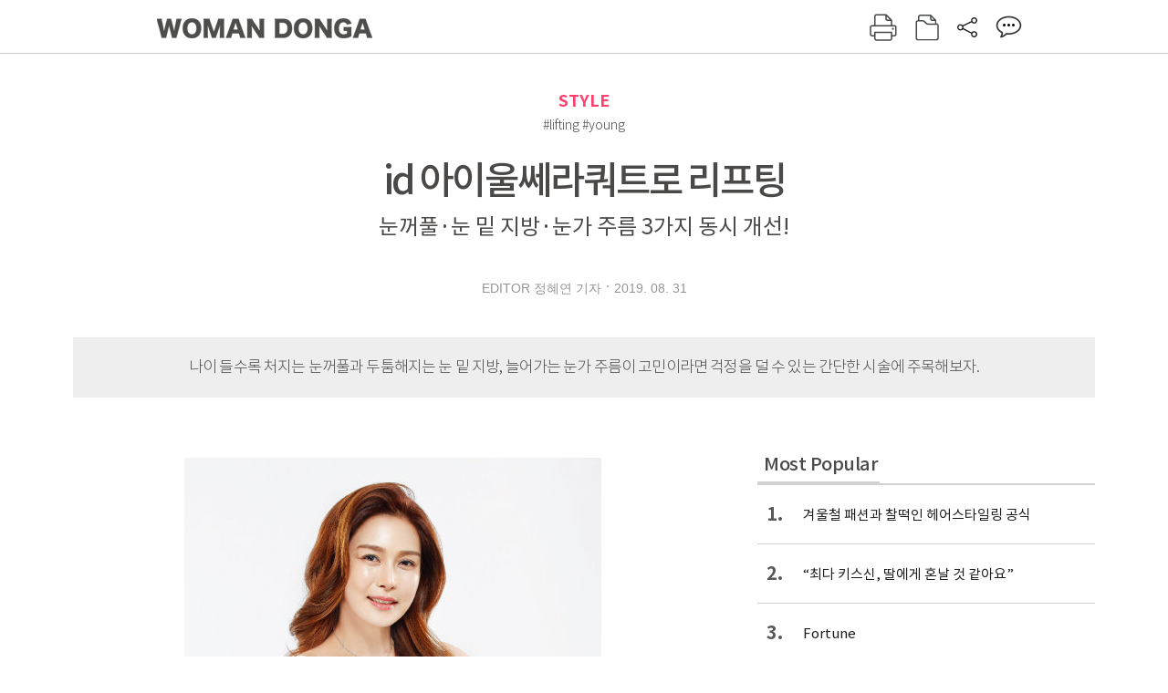

--- FILE ---
content_type: text/html; charset=UTF-8
request_url: https://woman.donga.com/style/article/all/12/1830758/1
body_size: 10790
content:
<!DOCTYPE html>
<html lang="ko">
<head>
<title>id 아이울쎄라쿼트로 리프팅｜여성동아</title>
<meta charset="utf-8" />
<meta http-equiv="X-UA-Compatible" content="IE=edge" />
<meta name='keywords' content='동안을 결정짓는 요소 가운데 가장 중요한 부분은 무엇일까. 피부결, 안색, 주름 등 다양한 요소가 뒷받침되어야겠지만 무엇보다 중요한 것은 눈이다. 눈은 얼굴에서 노안을 결정짓는 &hellip;' />
<meta name='description' content="동안을 결정짓는 요소 가운데 가장 중요한 부분은 무엇일까. 피부결, 안색, 주름 등 다양한 요소가 뒷받침되어야겠지만 무엇보다 중요한 것은 눈이다. 눈은 얼굴에서 노안을 결정짓는 &hellip;" />
<meta name='writer' content='여성동아' />
<meta name="robots" content="index,follow">
<link rel="image_src" href="https://dimg1.donga.com/ugc/CDB/WOMAN/Article/5d/65/d5/7b/5d65d57b1cccd2738de6.jpg" />
<link rel="canonical" href="https://woman.donga.com/style/article/all/12/1830758/1" />
<script data-ad-client='ca-pub-3925768217140661' async src='https://pagead2.googlesyndication.com/pagead/js/adsbygoogle.js'></script>
<meta name='robots' content='max-image-preview:standard'/>
<meta property="og:title" content="id 아이울쎄라쿼트로 리프팅" />
<meta property="og:image" content="https://dimg1.donga.com/ugc/CDB/WOMAN/Article/5d/65/d5/7b/5d65d57b1cccd2738de6.jpg" />
<meta property="og:image:width" content="457" />
<meta property="og:image:height" content="650" />
<meta property="og:type" content="article" />
<meta property="og:site_name" content="여성동아" />
<meta property="og:description" content="동안을 결정짓는 요소 가운데 가장 중요한 부분은 무엇일까. 피부결, 안색, 주름 등 다양한 요소가 뒷받침되어야겠지만 무엇보다 중요한 것은 눈이다. 눈은 얼굴에서 노안을 결정짓는 …" />
<meta property="og:pubdate" content="2019-08-31 17:00:01" />
<meta property='og:url' content='https://woman.donga.com/style/article/all/12/1830758/1'><meta name='twitter:url' content='https://woman.donga.com/style/article/all/12/1830758/1' />
<meta name="twitter:card" content="summary_large_image" />
<meta name="twitter:image:src" content="https://dimg1.donga.com/ugc/CDB/WOMAN/Article/5d/65/d5/7b/5d65d57b1cccd2738de6.jpg" />
<meta name="twitter:site" content="@dongamedia" />
<meta name="twitter:description" content="동안을 결정짓는 요소 가운데 가장 중요한 부분은 무엇일까. 피부결, 안색, 주름 등 다양한 요소가 뒷받침되어야겠지만 무엇보다 중요한 것은 눈이다. 눈은 얼굴에서 노안을 결정짓는 …" />
<meta name="twitter:title" content="id 아이울쎄라쿼트로 리프팅" />
<meta itemprop="name" content="id 아이울쎄라쿼트로 리프팅">
<meta itemprop="description" content="동안을 결정짓는 요소 가운데 가장 중요한 부분은 무엇일까. 피부결, 안색, 주름 등 다양한 요소가 뒷받침되어야겠지만 무엇보다 중요한 것은 눈이다. 눈은 얼굴에서 노안을 결정짓는 …">
<meta itemprop="image" content="https://dimg1.donga.com/ugc/CDB/WOMAN/Article/5d/65/d5/7b/5d65d57b1cccd2738de6.jpg">
<link rel="stylesheet" type="text/css" href="https://image.donga.com/magazine/woman_w/css/style.css?t=20250832" />
<script type="text/javascript" src="https://image.donga.com/donga/js.v.1.0/jquery-latest.js"></script>
<script type="text/javascript" src="https://image.donga.com/donga/js.v.1.0/jquery-ui.js"></script>
<script type="text/javascript" src="https://image.donga.com/donga/js.v.1.0/jquery-cookie.js"></script>
<script type="text/javascript" src="https://image.donga.com/donga/js.v.1.0/donga.js"></script>
<script defer type="text/javascript" src="https://image.donga.com/donga/js.v.2.0/slick.js"></script>
<link rel="stylesheet" type="text/css" href="https://image.donga.com/donga/css.v.2.0/slick.css"/>
<script type="text/javascript" src="https://image.donga.com/magazine/woman_w/js/scrollBanner2.js"></script>
<script type="text/javascript" src="https://image.donga.com/magazine/woman_w/js/ui.js"></script>
<script type="text/javascript" src="https://image.donga.com/magazine/woman_w/js/jquery.jqtransform.js"></script>
<!-- dable meta tag -->
<!-- 아이템 ID (필수): 아이템을 식별하기 위해 사용하시는 유일한 키를 입력해 주셔야 하며, 문자 혹은 숫자를 입력하실 수
있으며, 동일한 아이템의 경우, PC와 모바일에서 동일한 아이템 ID 값을 가져야 합니다. -->
<meta content="1830758" property="dable:item_id">

<!-- 아이템 작성자(기자명) (필수) -->
<meta content="EDITOR 정혜연 기자" property="dable:author">

<!-- 아이템 카테고리 -->
<meta content="STYLE" property="article:section"> <!-- 메인 카테고리 (필수) -->

<!-- 아이템 작성일(ISO 8601) (필수) -->
<meta content="2019-08-31T17:00:01+09:00" property="article:published_time"> <!-- 예(한국시간 오후 1:20) -->

<link rel='stylesheet' type='text/css' href='https://image.donga.com/donga/css.v.2.0/donga_reply.css?t=20220802'><script type='text/javascript' src='https://image.donga.com/donga/js.v.4.0/spintop-comment.js?t=20241216'></script>

<!-- Dable 스크립트 시작 / 문의 http://dable.io -->
<script>(function(d,a,b,l,e,_) {d[b]=d[b]||function(){(d[b].q=d[b].q||[]).push(arguments)};e=a.createElement(l);e.async=1;e.charset='utf-8';e.src='//static.dable.io/dist/plugin.min.js';_=a.getElementsByTagName(l)[0];_.parentNode.insertBefore(e,_);})(window,document,'dable','script');dable('setService', 'woman.donga.com');dable('sendLog');</script>
<!-- Dable 스크립트 종료 / 문의 http://dable.io -->
<script async src="https://securepubads.g.doubleclick.net/tag/js/gpt.js"></script>
<script>
window.googletag = window.googletag || {cmd: []};
googletag.cmd.push(function() {
googletag.defineSlot('/106061858/donga_magazine_rightbox', [[160, 600], [300, 250], [300, 600]], 'div-gpt-ad-1663115950090-0').addService(googletag.pubads());
googletag.pubads().enableSingleRequest();
googletag.pubads().collapseEmptyDivs();
googletag.enableServices();
});
</script>
<script type="application/ld+json">
{
    "@context": "https://schema.org",
    "@type": "NewsArticle",
    "@id": "https://woman.donga.com/style/article/all/12/1830758/1#newsarticle",
    "headline": "id 아이울쎄라쿼트로 리프팅",
    "description": "동안을 결정짓는 요소 가운데 가장 중요한 부분은 무엇일까. 피부결, 안색, 주름 등 다양한 요소가 뒷받침되어야겠지만 무엇보다 중요한 것은 눈이다. 눈은 얼굴에서 노안을 결정짓는 …",
    "inLanguage": "kr",
    "mainEntityOfPage": "https://woman.donga.com/style/article/all/12/1830758/1",
    "url": "https://woman.donga.com/style/article/all/12/1830758/1",
    "image": [
        {
            "@type": "ImageObject",
            "url": "https://dimg.donga.com/ugc/CDB/WOMAN/Article/5d/65/d5/7b/5d65d57b1cccd2738de6.jpg",
            "width": 457,
            "height": 650,
            "caption": "id 아이울쎄라쿼트로 리프팅"
        },{
            "@type": "ImageObject",
            "url": "https://dimg.donga.com/ugc/CDB/WOMAN/Article/5d/65/d5/9e/5d65d59e0a35d2738de6.jpg",
            "width": 650,
            "height": 412,
            "caption": "id 아이울쎄라쿼트로 리프팅"
        },{
            "@type": "ImageObject",
            "url": "https://dimg.donga.com/ugc/CDB/WOMAN/Article/5d/65/d5/ab/5d65d5ab05e1d2738de6.jpg",
            "width": 650,
            "height": 319,
            "caption": "id 아이울쎄라쿼트로 리프팅"
        }
    ],
    "datePublished": "2019-08-31T17:00:01+09:00",
    "dateModified": "2019-08-31T17:00:01+09:00",
    "author": [
        
    ],
    "publisher": {
        "@type": "Organization",
        "name": "여성동아",
        "url": "https://woman.donga.com", 
        "logo": {
            "@type": "ImageObject",
            "url": "https://image.donga.com/pc/2022/images/common/donga_icon.jpg",
            "width": 800,
            "height": 420
        }
        
    }
}
</script>
<script async src="https://securepubads.g.doubleclick.net/tag/js/gpt.js"></script>
<script>
  window.googletag = window.googletag || {cmd: []};
  googletag.cmd.push(function() {
    googletag.defineSlot('/106061858/donga_magazine/pc_magazine_300250', [300, 250], 'div-gpt-ad-1697095737422-0').addService(googletag.pubads());
    googletag.defineSlot('/106061858/donga_magazine/pc_magazine_120600', [120, 600], 'div-gpt-ad-1697098371287-0').addService(googletag.pubads());
    googletag.defineSlot('/106061858/pc_magazine_970250_1', [970, 250], 'div-gpt-ad-1697096865331-0').addService(googletag.pubads());
    googletag.defineSlot('/106061858/donga_magazine/pc_magazine_970250_2', [970, 250], 'div-gpt-ad-1697099813812-0').addService(googletag.pubads());
    googletag.pubads().enableSingleRequest();
    googletag.pubads().collapseEmptyDivs();
    googletag.enableServices();
  });
</script>

<script type="text/javascript" src="https://image.donga.com/donga/js.v.1.0/GAbuilder.js?t=20240911"></script>
<script type="text/javascript">
gabuilder = new GAbuilder('GTM-WSRSSK6') ;
let pageviewObj = {
    'up_login_status' : 'N',
        'ep_contentdata_content_id' : '12.1830758' ,
        'ep_contentdata_content_title' : 'id 아이울쎄라쿼트로 리프팅' ,
        'ep_contentdata_delivered_date' : '2019-08-31 17:00:01' ,
        'ep_contentdata_content_category_1depth' : 'STYLE' ,
        'ep_contentdata_content_category_2depth' : '-' ,
        'ep_contentdata_content_type' : '-' ,
        'ep_contentdata_content_tags' : '-' ,
        'ep_contentdata_author_name' : '-' ,
        'ep_contentdata_content_source' : '' ,
        'ep_contentdata_content_multimedia' : '-' ,
        'ep_contentdata_content_characters' : '921' ,
        'ep_contentdata_content_loginwall' : 'N' ,
        'ep_contentdata_content_series' : '-' ,
        'ep_contentdata_content_issue' : '-' ,
        'ep_contentdata_author_dept' : '-',
    'ep_contentdata_content_issue_number' : '669'
}
gabuilder.GAScreen(pageviewObj);
</script>
</head>
<body>
    
<!-- Google Tag Manager (noscript) -->
<noscript><iframe src='https://www.googletagmanager.com/ns.html?id=GTM-WSRSSK6' height='0' width='0' style='display:none;visibility:hidden'></iframe></noscript>
<!-- End Google Tag Manager (noscript) -->
    <div id="skip_navigation">
        <a href="#contents">본문 바로가기</a>
    </div>
    <div id="wrap" class='news_view'>
        <!-- header -->
        <div id="header" class="header header02">
            <!-- 최상단 메뉴 -->
            <div id='tnb'>  
                <div id='tnb_980'>
                    <ul class='right'>
                        <li><a href='https://secure.donga.com/membership/login.php?gourl=https%3A%2F%2Fwoman.donga.com%2Fstyle%2Farticle%2Fall%2F12%2F1830758%2F1'><strong>로그인</strong></a></li><li><a href='https://secure.donga.com/membership/join.php?gourl=https%3A%2F%2Fwoman.donga.com%2Fstyle%2Farticle%2Fall%2F12%2F1830758%2F1'>회원가입</a></li>
                        <li><a href='https://shindonga.donga.com/' target='_blank'>신동아</a></li>
                        <li><a href='https://weekly.donga.com/' target='_blank'>주간동아</a></li>
                        <li><a href='https://woman.donga.com/'>여성동아</a></li>
                        <li><a href='https://www.donga.com/' target='_blank'>동아일보</a></li>
                    </ul>
                </div>
            </div>
            <!-- //최상단 메뉴 -->
            <div id="gnb"  class='fixed'>
                <div id="gnb_980">
                    <h1>
                        <a href="https://woman.donga.com"><img src="https://image.donga.com/magazine/woman_w/img/logo03.gif" alt="WOMAN DONGA" /></a>
                    </h1>
                    <div class="menu_wrap">
                        <ul class="social">
                            <li class="facebook"><a href='https://www.facebook.com/thewomandonga' target='_blank'>페이스북</a></li>
                            <li class="instagram"><a href='https://www.instagram.com/womandonga/' target='_blank'>인스타그램</a></li>
                            <li class="youtube"><a href='https://www.youtube.com/user/WomanDongA' target='_blank'>유튜브</a></li>
                            <li class="naver_post"><a href='https://blog.naver.com/thewomandonga' target='_blank'>네이버블로그</a></li>
                        </ul>
                        <ul class="gnb gnb2">
                            <li><a href="https://woman.donga.com/style">STYLE</a></li>
                            <li><a href="https://woman.donga.com/life">LIFE</a></li>
                            <li><a href="https://woman.donga.com/people">PEOPLE</a></li>
                            <li><a href="https://woman.donga.com/edu">EDU</a></li>
                            <li><a href="https://woman.donga.com/culture">CULTURE</a></li>
                            <li><a href="https://woman.donga.com/money">MONEY</a></li>
                            <li><a href="https://woman.donga.com/issue">ISSUE</a></li>
                        </ul>
                                                 <div class='right_box'>
                            <span class='btn_top btn_print' data-event_name="click_content_event" data-ep_button_name="인쇄" data-ep_button_area="기사GNB" data-ep_button_category="기사뷰" onclick="javascript:openWindow('https://woman.donga.com/Print?cid=1830758', 'Print', 720, 700 ); return false;"></span>
                            <span class='btn_top btn_list' data-event_name="click_content_event" data-ep_button_name="목차 이동" data-ep_button_area="기사GNB" data-ep_button_category="기사뷰" onclick="javascript:$(location).attr('href', 'https://woman.donga.com/Library?date=201909');"></span>
                            <span class='btn_top btn_share'></span>
                            <span class='btn_top btn_reply reply_yes'><em class='replyCnt'></em></span>
                        </div>
                        <!-- 공유하기 레이어 -->
                        <div id="shareLayer_top" class="share_layer top">
                            <span class="title">공유하기</span>
                            <ul class="share_list"></ul>
                            <span class="icon_comm btn_close">닫기</span>
                        </div>
                        <!-- 검색 -->
                        <form action="https://woman.donga.com/Search">
                            <fieldset>
                                <legend>검색창</legend>
                                <div class="search">
                                    <a href="javascript:return false;" class="btn_search"><img src="https://image.donga.com/magazine/woman_w/img/icon_search02.png" alt="통합검색" /></a>
                                </div>
                                <div id="search_box">
                                    <input type="text" name='query' class="search_txt" />
                                </div>
                            </fieldset>
                        </form>
                        <!-- //검색 -->
                    </div>
                </div>
            </div>
        </div>
        <!-- //header -->
<script>
    $(document).ready( function()
    {
        var clickSearch = 0;
        //검색
        $('.btn_search').on('click',function(){
            if( clickSearch == 0 )
            {
                $('#search_box').removeClass('off');
                $('#search_box').addClass('on');
                clickSearch = 1;
            }
            else
            {
                $('#search_box').removeClass('on');
                $('#search_box').addClass('off');
                clickSearch = 0;
                if( $('.search_txt').val() != "" ) {
                    $("form").submit();
                }
            }
        });
    });

</script><div id='contents'  class='reform'>
<div class="article_inner">
    <div id='top_view'>
        <div class='news_top'>
            <h3 class='cate_top'><a href='https://woman.donga.com/style'>STYLE</a></h3><h3 class='cate_top'><h3 class='subtitle_top'>#lifting #young</h3>
            <h2>id 아이울쎄라쿼트로 리프팅</h2>
            <p class='desc'>눈꺼풀·눈 밑 지방·눈가 주름 3가지 동시 개선!</p>
            <div class="name_date">
                <p class='j_name'>EDITOR 정혜연 기자</p>
                <p class="j_date">2019. 08. 31</p>
            </div>
        </div>
    </div>
    <div class='summary_top'><p class='summary_txt'>나이 들수록 처지는 눈꺼풀과 두툼해지는 눈 밑 지방, 늘어가는 눈가 주름이 고민이라면 걱정을 덜 수 있는 간단한 시술에 주목해보자.</p></div>

<!-- //BODY 시작-->
<div id='view_wrap'>
    <div id="view_left">
        <div class="news_con" itemprop='articleBody'>
            <div class="article_box">
                <div class='photo_center'><img src='https://dimg.donga.com/ugc/CDB/WOMAN/Article/5d/65/d5/7b/5d65d57b1cccd2738de6.jpg' alt='' /></div>동안을 결정짓는 요소 가운데 가장 중요한 부분은 무엇일까. 피부결, 안색, 주름 등 다양한 요소가 뒷받침되어야겠지만 무엇보다 중요한 것은 눈이다. 눈은 얼굴에서 노안을 결정짓는 가장 큰 요소이다. 그러나 나이 들수록 눈가에 주름이 늘고 눈 밑 지방이 두툼해지며 눈꺼풀 처짐이 심해진다. 이 때문에 실제보다 더 나이 들어 보이거나 우울해 보이는 등 나쁜 인상을 주는 경우가 적지 않다.&nbsp;<br><br>최근 짧은 시간에 밝고 산뜻한 인상으로 변신할 수 있는 간단한 시술이 중년층을 중심으로 인기를 끌고 있다. 아이디병원의 아이울쎄라쿼트로 리프팅은 눈 밑 지방, 눈꺼풀 처짐, 눈가 주름 등 3가지 고민거리를 효과적으로 개선하는 비수술 리프팅 시술이다.&nbsp;<br><br>기존 울쎄라는 턱선, 목 등 특정 부위의 리프팅을 돕고 피부 탄력을 높이는 목적으로 여러 병원에서 시도해온 비수술 리프팅 방법이다. 레이저가 피부 깊숙한 근막층(3.0~4.5mm)에 도달하여 처진 턱살, 목 등 전체적인 얼굴 윤곽 리프팅에 효과를 나타냈다. 그러나 피부층이 얇은 눈가, 입가 등 미세 부위에 적용하기는 어려웠다.&nbsp;<br><br>이런 울쎄라가 최근에는 눈가 전용 팁을 이용하여 눈가 탄력 개선 및 눈 밑 지방층 개선에도 활용되고 있다. 아이울쎄라쿼트로는 콜라겐 수축과 변성을 위한 최적의 온도인 60~70℃의 초음파 에너지를 피부 표면으로부터 1.5mm 깊이에 정확하게 가하여 지방 및 주름을 효과적으로 개선한다. 초음파 에너지가 눈 밑 지방을 녹여 아이백(주름과 탄력 저하로 볼록하게 튀어나오는) 증상을 개선하는 것이다. 또한 눈을 뜨는 근육의 근막을 자극해 처진 눈꺼풀을 올리는 효과도 있다. 그동안 눈가 주름 및 처짐, 눈 밑 지방이 고민이었으나 수술이 부담스러워 치료를 망설인 사람들에게 아이울쎄라쿼트로는 희소식이 될 것으로 보인다.<br><br><div class='photo_center'><img src='https://dimg.donga.com/ugc/CDB/WOMAN/Article/5d/65/d5/9e/5d65d59e0a35d2738de6.jpg' alt='' /></div><h4 class='mid_title style2'>아이울쎄라쿼트로 효과</h4><div class='photo_center'><img src='https://dimg.donga.com/ugc/CDB/WOMAN/Article/5d/65/d5/ab/5d65d5ab05e1d2738de6.jpg' alt='' /></div><b style=""><sub>디자인</sub></b><sub> 김영화 </sub><b style=""><sub>사진&amp;자료제공</sub></b><sub> 아이디병원</sub><br><br><script type='text/javascript' src='https://image.donga.com/dac/MAGAZINE/PC/magazine_common_view_middle_5para_01.js'></script><br><br><br><br>
            </div>
            
            <script type='text/javascript' src='https://image.donga.com/dac/MAGAZINE/PC/common_pc_byline.js'></script>
            <!-- Begin Dable 본문하단_그리드-리스트 / For inquiries, visit http://dable.io -->
<div id="dablewidget_x7yvj2jl" data-widget_id="x7yvj2jl">
<script>
(function(d,a,b,l,e,_) {
if(d[b]&&d[b].q)return;d[b]=function(){(d[b].q=d[b].q||[]).push(arguments)};e=a.createElement(l);
e.async=1;e.charset='utf-8';e.src='//static.dable.io/dist/plugin.min.js';
_=a.getElementsByTagName(l)[0];_.parentNode.insertBefore(e,_);
})(window,document,'dable','script');
dable('setService', 'woman.donga.com');
dable('sendLogOnce');
dable('renderWidget', 'dablewidget_x7yvj2jl');
</script>
</div>
<!-- End 본문하단_그리드-리스트 / For inquiries, visit http://dable.io -->
            <div class="sub_btn_box">
                <ul>
                    <li class="sub_btn btn_recommand">
                        <span class="img" data-event_name="click_content_event" data-ep_button_name="기사 추천" data-ep_button_area="기사콘텐츠" data-ep_button_category="기사뷰"></span>
                        <div class="txt_box">
                            <span class="txt">추천</span>
                            <em class="counter" id="likeCnt">0</em>
                        </div>
                    </li>
                    <li class="sub_btn btn_reply">
                        <span class="img"></span>
                        <div class="txt_box">
                            <span class="txt">댓글</span>
                            <em class="counter"  id="replyCnt">0</em>
                        </div>
                    </li>
                    <li class="sub_btn btn_cont_list">
                        <span class="img" data-event_name="click_content_event" data-ep_button_name="목차 이동" data-ep_button_area="기사콘텐츠" data-ep_button_category="기사뷰"></span>
                        <span class="txt">목차</span>
                    </li>
                    <li class="sub_btn btn_share">
                        <span class="img"></span>
                        <span class="txt" >공유</span>
                    </li>
                </ul>
                <!-- //하단 버튼 -->
            </div>
        <div class="gallery" id='goReply'></div>
    </div>
</div>
<!-- 공유하기 레이어 -->
<div id="shareLayer" class="share_layer">
    <span class="title">공유하기</span>
    <ul class="share_list"></ul>
    <span class="icon_comm btn_close">닫기</span>
</div>
<!-- 댓글 팝업 -->
<div id="replyLayerPopup">
    <div class="reply_layer_con">
        <div class="reply_box">
            <a name='replyLayer'></a>
            <div class="reply_top_wrap">
                <div class="reply_top">
                    <span class="title">댓글</span>
                    <span class="txt"><em class='replyCnt'>0</em>개</span>
                </div>
                <span class="layer_close" onclick="javascript:return $('#replyLayerPopup').hide();">닫기</a>
            </div>
            <div id="spinTopLayer"></div>
        </div>
    </div>
</div>
<!-- //댓글 팝업-->

<script>
    var spinTopParams = new Array();
    spinTopParams['length'] = 10;
    spinTopParams['site'] = "woman.donga.com" ;
    spinTopParams['newsid'] = "WOMAN.1830758" ;
    spinTopParams['newsurl'] = "https://woman.donga.com/style/article/all/12/1830758/1" ;
    spinTopParams['newstitle'] = "id 아이울쎄라쿼트로 리프팅" ;
    spinTopParams['newsimage'] = '' ;

</script>
<script type='text/javascript' src='https://image.donga.com/js/kakao.link.js'></script>
<script type='text/javascript' src='https://image.donga.com/donga/js/kakao-latest.min.js'></script>
<script type='text/javascript' src='https://image.donga.com/donga/js.v.1.0/clipboard.min.js'></script>
<script>
    Kakao.init('74003f1ebb803306a161656f4cfe34c4');
    function snsShareOverlap(classArea, no)
    {

        var post = new Object() ;
        post.p0 = 'id 아이울쎄라쿼트로 리프팅 : 여성동아';
        post.p1 = '동안을 결정짓는 요소 가운데 가장 중요한 부분은 무엇일까. 피부결, 안색, 주름 등 다양한 요소가 뒷받침되어야겠지만 무엇보다 중요한 것은 눈이다. 눈은 얼굴에서 노안을 결정짓는 가장 큰 요소이다. 그러나 나이 들수록 눈가에 주름이 …';
        post.p2 = 'https://dimg.donga.com/ugc/CDB/WOMAN/Article/5d/65/d5/7b/5d65d57b1cccd2738de6.jpg';
        post.p3 = 'https://woman.donga.com/style/article/all/12/1830758/1';
        post.p4 = '12'
        post.p5 = 'WOMAN';
        post.p6 = 'PC';
        post.p7 = 'woman.donga.com';
        post.p8 = '0172456';  //0124378
        post.p9 = no;
        post.gid = '1830758';

        var targetUrl = "/HUB/common/snssharebox.php" ;

        $.ajax({
            type : 'POST' ,
            url : targetUrl ,
            data : post ,
            dataType : 'html' ,
            error : function(result) { alert('error') ; } ,
            success : function(result) {
                $(classArea).html(result) ;
            }
        });

        return false;
    }

    function openWindow(url, name, width, height)
    {
        window.open(url, name, "width="+width+", height="+height+", scrollbars=yes, resizable=yes");
        return false;
    }

    $(document).ready( function()
    {
        $('.header div.fixed #gnb_980 .right_box .btn_top.btn_share').on('click',function(){
            snsShareOverlap('#shareLayer_top .share_list', 1);
            $('#shareLayer_top').show();
            return false;
        });

        $('.btn_share .img').on('click',function(){
            snsShareOverlap('#shareLayer .share_list', 2);
            $('#shareLayer').show();
            return false;
        });

        $('#shareLayer .btn_close').click(function () {
            $('#shareLayer').hide();
        })

        $('#shareLayer_top .btn_close').click(function () {
            $('#shareLayer_top').hide();
        })

        //댓글 팝업 열기/닫기
        $('#header .btn_reply, .sub_btn.btn_reply').click(function () {
            _spinTop (spinTopParams, 1, 0 ) ;
            $('#fullScreenPopupLayer, #replyLayerPopup').show();
        })
        $('#fullScreenPopupLayer').click(function () {
            $(this).hide();
            $('#replyLayerPopup').hide();
        })
        $('#replyLayerPopup').find('.layer_close').click(function () {
            $('#fullScreenPopupLayer, #replyLayerPopup').hide();
        })

        _spinTopCount(spinTopParams);
        _spinTopNewsInfo(spinTopParams);

        $('.btn_recommand').attr('onclick', '_spinTopLike(spinTopParams);');
        $('.btn_cont_list').attr('onclick', "$(location).attr('href', 'https://woman.donga.com/Library?date=201908');");

        var imgWidth = $('.photo_right').find('img').width();
        $('.photo_right .desc, .photo_left .desc').css('width', imgWidth);

        $('.sub_btn.btn_recommand').click(function () {
            if ($(this).hasClass('on')) {
                $(this).removeClass('on')
            } else if ($(this).hasClass('on') != true) {
                $(this).addClass('on')
            }
        })
         //캡션 넓이 조정
        $('.photo_right, .photo_left').each(function () {
            var imgWidth = $(this).find('img').width();
            $(this).find('.desc').css('width', imgWidth);
        })

        //기사 본문 innerHtml
        var beginWord = $('.article_box').html();
        var startWord = beginWord.trim().startsWith('<h4 class="mid_title');
        if(startWord == true){
            $('.article_box').find('.mid_title').eq(0).addClass('no_mgt');
        }

    });

</script>    <div id="view_right">
        <div class='more_news'><h2 class='title'>Most Popular</h2><ol><li><a href='https://woman.donga.com/style/article/01/12/6081706/1' data-event_name="click_content_event" data-ep_button_name="겨울철 패션과 찰떡인 헤어스타일링 공식" data-ep_button_area="Most Popular" data-ep_button_category="기사뷰"><span class='num'>1.</span><span class='text'>겨울철 패션과 찰떡인 헤어스타일링 공식</span></a></li><li><a href='https://woman.donga.com/people/article/04/12/6068875/1' data-event_name="click_content_event" data-ep_button_name="“최다 키스신, 딸에게 혼날 것 같아요”" data-ep_button_area="Most Popular" data-ep_button_category="기사뷰"><span class='num'>2.</span><span class='text'>“최다 키스신, 딸에게 혼날 것 같아요”</span></a></li><li><a href='https://woman.donga.com/life/article/02/12/6079939/1' data-event_name="click_content_event" data-ep_button_name="Fortune" data-ep_button_area="Most Popular" data-ep_button_category="기사뷰"><span class='num'>3.</span><span class='text'>Fortune</span></a></li><li><a href='https://woman.donga.com/people/article/04/12/6081475/1' data-event_name="click_content_event" data-ep_button_name=" “테니스 코트에선 혼자 싸웠는데 이제 팀이 있어 든든해요”" data-ep_button_area="Most Popular" data-ep_button_category="기사뷰"><span class='num'>4.</span><span class='text'> “테니스 코트에선 혼자 싸웠는데 이제 팀이 있어 든든해요”</span></a></li><li><a href='https://woman.donga.com/issue/article/40/12/6070951/1' data-event_name="click_content_event" data-ep_button_name=" ‘이마트 안 1000원의 행복’ 와우샵 직접 가보니" data-ep_button_area="Most Popular" data-ep_button_category="기사뷰"><span class='num'>5.</span><span class='text'> ‘이마트 안 1000원의 행복’ 와우샵 직접 가보니</span></a></li><li><a href='https://woman.donga.com/life/article/02/12/6068854/1' data-event_name="click_content_event" data-ep_button_name="행운 불러오는 ‘홈 디톡스’ 인테리어는 ‘이것’ " data-ep_button_area="Most Popular" data-ep_button_category="기사뷰"><span class='num'>6.</span><span class='text'>행운 불러오는 ‘홈 디톡스’ 인테리어는 ‘이것’ </span></a></li><li><a href='https://woman.donga.com/BestClick/article/50/12/6072886/1' data-event_name="click_content_event" data-ep_button_name="“루틴 있는 부모가 스스로 공부하는 아이 만듭니다”" data-ep_button_area="Most Popular" data-ep_button_category="기사뷰"><span class='num'>7.</span><span class='text'>“루틴 있는 부모가 스스로 공부하는 아이 만듭니다”</span></a></li></ol></div>
        <div class='ad'><table><tr><td><!-- /106061858/donga_magazine/pc_magazine_300250 -->
<div id='div-gpt-ad-1697095737422-0' style='min-width: 300px; min-height: 250px;'>
  <script>
    googletag.cmd.push(function() { googletag.display('div-gpt-ad-1697095737422-0'); });
  </script>
</div></td></tr></table></div>
        <div class='hot'><h2 class='title'>What is New</h2><ul><li><a href='https://woman.donga.com/style/article/all/12/6081706/1' data-event_name="click_content_event" data-ep_button_name="겨울철 패션과 찰떡인 헤어스타일링 공식" data-ep_button_area="What is New" data-ep_button_category="기사뷰"><span class='title'>겨울철 패션과 찰떡인 헤어스타일링 공식</span><span class='image'><img src='https://dimg.donga.com/a/89/82/95/1/ugc/CDB/WOMAN/Article/69/7c/8d/85/697c8d852625d2738e25.jpg' alt='겨울철 패션과 찰떡인 헤어스타일링 공식' /></span></a></li><li><a href='https://woman.donga.com/people/article/all/12/6081475/1' data-event_name="click_content_event" data-ep_button_name=" “테니스 코트에선 혼자 싸웠는데 이제 팀이 있어 든든해요”" data-ep_button_area="What is New" data-ep_button_category="기사뷰"><span class='title'> “테니스 코트에선 혼자 싸웠는데 이제 팀이 있어 든든해요”</span><span class='image'><img src='https://dimg.donga.com/a/89/82/95/1/ugc/CDB/WOMAN/Article/69/7c/8f/49/697c8f4919a6a0a0a0a.jpg' alt=' “테니스 코트에선 혼자 싸웠는데 이제 팀이 있어 든든해요”' /></span></a></li><li><a href='https://woman.donga.com/life/article/all/12/6079939/1' data-event_name="click_content_event" data-ep_button_name="Fortune" data-ep_button_area="What is New" data-ep_button_category="기사뷰"><span class='title'>Fortune</span><span class='image'><img src='https://dimg.donga.com/a/89/82/95/1/ugc/CDB/WOMAN/Article/69/79/be/c5/6979bec51152d2738e25.jpg' alt='Fortune' /></span></a></li><li><a href='https://woman.donga.com/culture/article/all/12/6079834/1' data-event_name="click_content_event" data-ep_button_name="엄마표 역사 공부로 딱 좋은 전시들 " data-ep_button_area="What is New" data-ep_button_category="기사뷰"><span class='title'>엄마표 역사 공부로 딱 좋은 전시들 </span><span class='image'><img src='https://dimg.donga.com/a/89/82/95/1/ugc/CDB/WOMAN/Article/69/79/b5/34/6979b53422a9a0a0a0a.jpg' alt='엄마표 역사 공부로 딱 좋은 전시들 ' /></span></a></li><li><a href='https://woman.donga.com/people/article/all/12/6079831/1' data-event_name="click_content_event" data-ep_button_name="“아버지한테 받은 사랑, 아이들에게 대물림 해주고 싶어요”" data-ep_button_area="What is New" data-ep_button_category="기사뷰"><span class='title'>“아버지한테 받은 사랑, 아이들에게 대물림 해주고 싶어요”</span><span class='image'><img src='https://dimg.donga.com/a/89/82/95/1/ugc/CDB/WOMAN/Article/69/7a/b8/e4/697ab8e413bca0a0a0a.jpg' alt='“아버지한테 받은 사랑, 아이들에게 대물림 해주고 싶어요”' /></span></a></li></ul></div>
        <div class='ad'><!-- /106061858/donga_magazine_rightbox -->
<div id='div-gpt-ad-1663115950090-0' style='min-width: 160px; min-height: 250px;'>
<script>
googletag.cmd.push(function() { googletag.display('div-gpt-ad-1663115950090-0'); });
</script>
</div></div>
    </div><script type='text/javascript' src='https://image.donga.com/dac/MAGAZINE/PC/magazine_common_view_inspace_paragraph_01.js'></script><div id='right_banner' style='position:relative; right:-180px;'><!-- /106061858/donga_magazine/pc_magazine_120600 -->
<div id='div-gpt-ad-1697098371287-0' style='min-width: 120px; min-height: 600px;'>
  <script>
    googletag.cmd.push(function() { googletag.display('div-gpt-ad-1697098371287-0'); });
  </script>
</div></div>
<script>
    $(document).ready(function() {
        initMoving2(document.getElementById('right_banner'), 110, 280, 1350);
    });
</script></div>            <div class="bot_list_wrap">
                                    <div class="latest_news_cat">
                        <h5 class="bot_title title_cat"><a href="https://woman.donga.com/style">STYLE</a></h5>
                        <ul class="bot_list latest_list">
                                                <li class="item_list">
                            <a href="https://woman.donga.com/style/article/all/12/6076513/1" data-event_name="click_content_event" data-ep_button_name="요즘 제철 6가지 패션 코어 총집합 " data-ep_button_area="분야별 기사" data-ep_button_category="기사뷰">
                                <div class="thumb_img">
                                    <img src="https://dimg.donga.com/a/390/390/95/1/ugc/CDB/WOMAN/Article/69/7a/b8/2d/697ab82d1192d2738e25.jpg" alt="">
                                </div>
                                <div class="thumb_txt">
                                    <p>요즘 제철 6가지 패션 코어 총집합 </p>
                                </div>
                            </a>
                        </li>                        <li class="item_list">
                            <a href="https://woman.donga.com/style/article/all/12/6072148/1" data-event_name="click_content_event" data-ep_button_name="미셸 오바마가 흰색 옷과 땋은 머리를 멀리 한 이유" data-ep_button_area="분야별 기사" data-ep_button_category="기사뷰">
                                <div class="thumb_img">
                                    <img src="https://dimg.donga.com/a/390/390/95/1/ugc/CDB/WOMAN/Article/69/76/c7/39/6976c7390562d2738e25.jpg" alt="">
                                </div>
                                <div class="thumb_txt">
                                    <p>미셸 오바마가 흰색 옷과 땋은 머리를 멀리 한 이유</p>
                                </div>
                            </a>
                        </li>                        <li class="item_list">
                            <a href="https://woman.donga.com/style/article/all/12/6061555/1" data-event_name="click_content_event" data-ep_button_name="누구에게나 환영받는 향수 에티켓" data-ep_button_area="분야별 기사" data-ep_button_category="기사뷰">
                                <div class="thumb_img">
                                    <img src="https://dimg.donga.com/a/390/390/95/1/ugc/CDB/WOMAN/Article/69/69/fd/2c/6969fd2c0f30a0a0a0a.jpg" alt="">
                                </div>
                                <div class="thumb_txt">
                                    <p>누구에게나 환영받는 향수 에티켓</p>
                                </div>
                            </a>
                        </li>
                        </ul>
                    </div>
                <div class="editorspick">
                    <h5 class="bot_title title_eidt">Editor's pick</h5>
                    <ul class="bot_list editor_list">
                                                <li class="item_list">
                            <a href="https://woman.donga.com/style/article/all/12/6081475/1" data-event_name="click_content_event" data-ep_button_name=" “테니스 코트에선 혼자 싸웠는데 이제 팀이 있어 든든해요”" data-ep_button_area="Editor&apos;s Pick" data-ep_button_category="기사뷰">
                                <div class="thumb_img">
                                    <div class="thumb_img">
                                        <img src="https://dimg.donga.com/carriage/MAGAZINE/images/woman_home_top_0/697c8cca0405d2738e25.jpg" alt=" “테니스 코트에선 혼자 싸웠는데 이제 팀이 있어 든든해요”">
                                    </div>
                                </div>
                                <div class="thumb_txt">
                                    <p> “테니스 코트에선 혼자 싸웠는데 이제 팀이 있어 든든해요”</p>
                                </div>
                            </a>
                        </li>                        <li class="item_list">
                            <a href="https://woman.donga.com/style/article/all/12/6081706/1" data-event_name="click_content_event" data-ep_button_name="겨울철 패션과 찰떡인 헤어스타일링 공식" data-ep_button_area="Editor&apos;s Pick" data-ep_button_category="기사뷰">
                                <div class="thumb_img">
                                    <div class="thumb_img">
                                        <img src="https://dimg.donga.com/carriage/MAGAZINE/images/woman_home_top_0/697c8d37229dd2738e25.jpg" alt="겨울철 패션과 찰떡인 헤어스타일링 공식">
                                    </div>
                                </div>
                                <div class="thumb_txt">
                                    <p>겨울철 패션과 찰떡인 헤어스타일링 공식</p>
                                </div>
                            </a>
                        </li>                        <li class="item_list">
                            <a href="https://woman.donga.com/style/article/all/12/6079831/1" data-event_name="click_content_event" data-ep_button_name="“아버지한테 받은 사랑, 아이들에게 대물림 해주고 싶어요”" data-ep_button_area="Editor&apos;s Pick" data-ep_button_category="기사뷰">
                                <div class="thumb_img">
                                    <div class="thumb_img">
                                        <img src="https://dimg.donga.com/carriage/MAGAZINE/images/woman_home_top_0/697ab7a20e21d2738e25.jpg" alt="“아버지한테 받은 사랑, 아이들에게 대물림 해주고 싶어요”">
                                    </div>
                                </div>
                                <div class="thumb_txt">
                                    <p>“아버지한테 받은 사랑, 아이들에게 대물림 해주고 싶어요”</p>
                                </div>
                            </a>
                        </li>
                    </ul>
                </div>
            </div>            <div class="bot_contents">
                <!-- Most Popular, What is New -->
                <div class="category_wrap">
                    <div class="list_title">
                        <h3 class="title">See more stories</h3>
                    </div>
                    <ul class="category_list">
                        <li>
                            <a href='https://woman.donga.com/style'>
                                <span class='text'>STYLE</span>
                            </a>
                        </li>
                        <li>
                            <a href='https://woman.donga.com/life'>
                                <span class='text'>LIFE</span>
                            </a>
                        </li>
                        <li>
                            <a href='https://woman.donga.com/people'>
                                <span class='text'>PEOPLE</span>
                            </a>
                        </li>
                        <li>
                            <a href='https://woman.donga.com/culture'>
                                <span class='text'>CULTURE</span>
                            </a>
                        </li>
                        <li>
                            <a href='https://woman.donga.com/money'>
                                <span class='text'>MONEY</span>
                            </a>
                        </li>
                        <li>
                            <a href='https://woman.donga.com/issue'>
                                <span class='text'>ISSUE</span>
                            </a>
                        </li>
                    </ul>
                </div>
                <!-- //Most Popular, What is New -->
                <div class="bot_mid">
                    <!-- sns -->
                    <div class="sns">
                        <h2>Follow up on SNS</h2>
                        <ul>
                            <li class="facebook">
                                <a href="https://www.facebook.com/thewomandonga" target="_blank">페이스북</a>
                            </li>
                            <li class="instagram">
                                <a href="https://www.instagram.com/womandonga/" target="_blank">인스타그램</a>
                            </li>
                            <li class="youtube">
                                <a href="https://youtube.com/womandonga" target="_blank">유튜브</a>
                            </li>
                            <li class="naver_post">
                                <a href="https://blog.naver.com/thewomandonga" target="_blank">네이버블로그</a>
                            </li>
                        </ul>
                    </div>
                    <!-- //sns -->
                    <!-- 운세 -->
                    <div class='fortune'><a href='https://woman.donga.com/Home/article/all/12/6079939/1' class='title'>띠별로 알아보는 2월 운세</a></div>
                    <!-- //운세 -->
                </div>
                <!-- 신간 -->
                <div class="introduce">
                    <div class="image">
                        <a href="https://woman.donga.com/Library"><img src="https://dimg.donga.com/carriage/WOMAN/cron/woman_month/woman_month.jpg" alt="신간" /></a>
                    </div>
                    <div class="btn_area">
                        <div class="btn">
                            <span class="month">02</span>
                            <a href="https://woman.donga.com/Library">목차</a>
                            <a href="https://web.donga.com/order/magazine/subscription.php">구독</a>
                            <a href="https://www.aladin.co.kr/shop/wproduct.aspx?ItemId=384575209" target="_blank">구입</a>
                        </div>
                    </div>
                </div>
                <!-- //신간 -->
            </div>        <script>
            $(document).mouseup(function (e) {
                var LayerPopup = $(".share_layer");
                if (LayerPopup.has(e.target).length === 0) {
                    LayerPopup.css('display', 'none');
                }

                var offsetBtnBox = $('.sub_btn_box').offset().top;
                $('#shareLayer').css('top',offsetBtnBox + 30)
            });
        </script>
        <!-- //공유하기 레이어 -->        <div id="footer" class="footer">
            <div id="footer_980">
                <ul>
                    <li class="first">
                        <a href="https://woman.donga.com">여성동아</a>
                        <ul>
                            <li><a href="https://web.donga.com/order/magazine/subscription.php">구독신청</a></li>
                            <li><a href="https://woman.donga.com/Docs?p0=ad">광고안내</a></li>
                            <li><a href="https://woman.donga.com/Docs?p0=docs">윤리강령</a></li>
                        </ul>
                    </li>
                    <li class="second"><a href="https://shindonga.donga.com">신동아</a></li>
                    <li class="third"><a href="https://weekly.donga.com">주간동아</a></li>
                    <li class="third">
                        <a href="https://www.donga.com/">동아닷컴</a>
                        <ul>
                            <li><a href="https://www.donga.com/company">회사소개</a></li>
                            <li><a href="https://www.donga.com/company?m=adguide">광고(인터넷, 전광판)</a></li>
                            <li><a href="https://www.donga.com/company?m=cooperation">제휴안내</a></li>
                            <li><a href="https://secure.donga.com/membership/policy/service.php">이용약관</a></li>
                            <li><a href="https://secure.donga.com/membership/policy/privacy.php"><strong>개인정보처리방침</strong></a></li>
                            <li><a href="https://www.donga.com/news/Docs?p0=teenagers_doc">청소년보호정책</a></li>
                        </ul>
                    </li>
                </ul>
                <address>Copyright by <strong>dongA.com</strong> All rights reserved. <span>서울특별시 서대문구 충정로 29 | 등록번호: 서울아0074 | 등록일자: 2009.01.16 | 발행·편집인: 신석호</span></address>
            </div>
        </div>
        <!-- //footer -->
    <script>
        $(window).load(function(){
            positionAD();
        });

        $(window).resize(function(){
            positionAD();
        });

        function positionAD() {
            var winWidth = $(window).width();
            $('#left_AD').css({'left':(winWidth-980)/2-80+'px', 'display':'block'});
        }
    </script>

    
    
    <div id='left_AD'></div>
    
    </div>
    <script>
$(document).ready(function(){

    $('.btn_login').on('click', function(){
        let customObj = {};
        customObj = {
            ep_contentdata_content_title : '여성동아'
        }
        var ep_sign_up_method = "여성동아" ;
        gabuilder.setMakeCookiePV(ep_sign_up_method, 'ga4Articleinfo', 'donga.com', 10, 'https://secure.donga.com/membership/login.php?gourl=https://woman.donga.com/style/article/all/12/1830758/1', customObj, false) ;
    });
});
</script>
</body>
</html>

<script>var _GCD = '10'; </script><script src='https://dimg.donga.com/acecounter/acecounter_V70.20130719.js'></script><script>_PL(_rl);</script>

--- FILE ---
content_type: text/html; charset=UTF-8
request_url: https://spintop.donga.com/comment?jsoncallback=jQuery111208075693989628885_1769903913476&m=count&p3=woman.donga.com&p4=WOMAN.1830758&_=1769903913477
body_size: 225
content:
jQuery111208075693989628885_1769903913476( '0' ); 

--- FILE ---
content_type: text/html; charset=UTF-8
request_url: https://spintop.donga.com/comment?jsoncallback=jQuery111208075693989628885_1769903913478&m=newsinfo&p3=woman.donga.com&p4=WOMAN.1830758&_=1769903913479
body_size: 444
content:
jQuery111208075693989628885_1769903913478( '{\"HEAD\":{\"STATUS\":\"ok\",\"SITE\":\"woman.donga.com\",\"NEWSID\":\"WOMAN.1830758\"},\"DATA\":{\"site\":\"woman.donga.com\",\"newsid\":\"WOMAN.1830758\",\"title\":\"id \\uc544\\uc774\\uc6b8\\uc384\\ub77c\\ucffc\\ud2b8\\ub85c \\ub9ac\\ud504\\ud305\",\"url\":\"http:\\/\\/woman.donga.com\\/List\\/3\\/06\\/12\\/1830758\\/1\",\"image\":\"\",\"ref0\":56,\"ref1\":0,\"ref2\":0,\"ref3\":0,\"ref4\":0,\"ref5\":0,\"ref6\":0,\"ref7\":0}}' ); 

--- FILE ---
content_type: text/html; charset=utf-8
request_url: https://www.google.com/recaptcha/api2/aframe
body_size: 268
content:
<!DOCTYPE HTML><html><head><meta http-equiv="content-type" content="text/html; charset=UTF-8"></head><body><script nonce="z5lCcXYjT7x12mXoHkD-gg">/** Anti-fraud and anti-abuse applications only. See google.com/recaptcha */ try{var clients={'sodar':'https://pagead2.googlesyndication.com/pagead/sodar?'};window.addEventListener("message",function(a){try{if(a.source===window.parent){var b=JSON.parse(a.data);var c=clients[b['id']];if(c){var d=document.createElement('img');d.src=c+b['params']+'&rc='+(localStorage.getItem("rc::a")?sessionStorage.getItem("rc::b"):"");window.document.body.appendChild(d);sessionStorage.setItem("rc::e",parseInt(sessionStorage.getItem("rc::e")||0)+1);localStorage.setItem("rc::h",'1769903921124');}}}catch(b){}});window.parent.postMessage("_grecaptcha_ready", "*");}catch(b){}</script></body></html>

--- FILE ---
content_type: application/javascript; charset=utf-8
request_url: https://fundingchoicesmessages.google.com/f/AGSKWxVJTPDeq2y0Z4nSw22O0UVt6HtgYg0jX_hAc6UcsN2bDsAVQBU4qfCJj28AmRldGPEXdZ0M3k_wg_kaachIKZGWHHQjdXuPEU2l5qHCm3qtwNt55nVHUsfnXLABQ8eqW-gHR49nQ6_gUIkWkxS2WQ5ITScQSh8sMyS0acM_z_MXwwXbQ6PAkqigOEh9/_/butler.php?type=_content_ad_/adsign./nmads_/advert.
body_size: -1286
content:
window['d8c7bd3d-9cc2-4281-afdc-9280e3990084'] = true;

--- FILE ---
content_type: application/x-javascript
request_url: https://yellow.contentsfeed.com/RealMedia/ads/adstream_jx.ads/magazine.donga.com/@Bottom
body_size: 434
content:
document.write ('<a href="https://yellow.contentsfeed.com/RealMedia/ads/click_lx.ads/magazine.donga.com/257583482/Bottom/default/empty.gif/456e5830536d6c2b6c79304141536366" target="_top"><img src="https://yellow.contentsfeed.com/RealMedia/ads/Creatives/default/empty.gif"  width="1" height="1" alt="" BORDER=0 border="0"></a>');


--- FILE ---
content_type: application/x-javascript
request_url: https://yellow.contentsfeed.com/RealMedia/ads/adstream_jx.ads/magazine.donga.com/@x41
body_size: 432
content:
document.write ('<a href="https://yellow.contentsfeed.com/RealMedia/ads/click_lx.ads/magazine.donga.com/1020164939/x41/default/empty.gif/456e5830536d6c2b6c79304144594e6a" target="_top"><img src="https://yellow.contentsfeed.com/RealMedia/ads/Creatives/default/empty.gif"  width="1" height="1" alt="" BORDER=0 border="0"></a>');
